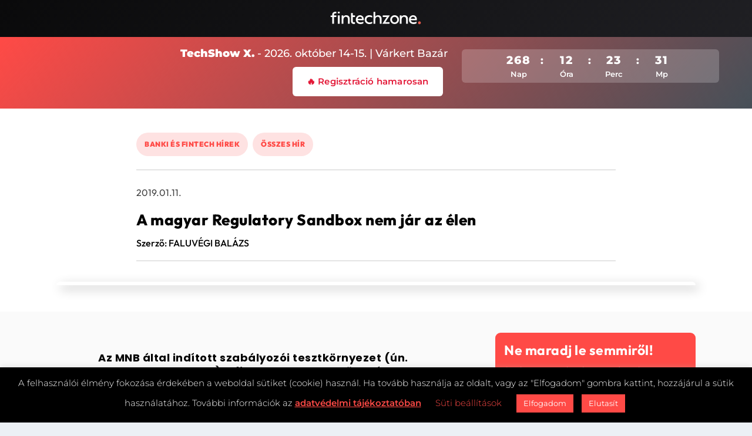

--- FILE ---
content_type: text/css
request_url: https://fintechzone.hu/wp-content/cache/wpfc-minified/m0a1kt94/duo6y.css
body_size: 2999
content:
@media only screen and (min-width:1025px){.with_sidebar .et_pb_extra_column_sidebar{min-width:24%;max-width:24%;width:24%;flex-basis:24%}.with_sidebar .et_pb_extra_column_main{min-width:76%;max-width:76%;width:76%;flex-basis:76%}}.widget_et_recent_tweets .widget_list a,.widget_et_recent_tweets .et-extra-icon,.widget_et_recent_tweets .widget-footer .et-extra-social-icon,.widget_et_recent_tweets .widget-footer .et-extra-social-icon::before,.project-details .project-details-title,.et_filterable_portfolio .filterable_portfolio_filter a.current,.et_extra_layout .et_pb_extra_column_main .et_pb_column .module-head h1,.et_pb_extra_column .module-head h1,#portfolio_filter a.current,.woocommerce div.product div.summary .product_meta a,.woocommerce-page div.product div.summary .product_meta a,.et_pb_widget.woocommerce .product_list_widget li .amount,.et_pb_widget li a:hover,.et_pb_widget.woocommerce .product_list_widget li a:hover,.et_pb_widget.widget_et_recent_videos .widget_list .title:hover,.et_pb_widget.widget_et_recent_videos .widget_list .title.active,.woocommerce .woocommerce-info:before{color:#ff4a46}.single .score-bar,.widget_et_recent_reviews .review-breakdowns .score-bar,.et_pb_extra_module .posts-list article .post-thumbnail,.et_extra_other_module .posts-list article .post-thumbnail,.et_pb_widget .widget_list_portrait,.et_pb_widget .widget_list_thumbnail,.quote-format,.link-format,.audio-format .audio-wrapper,.paginated .pagination li.active,.score-bar,.review-summary-score-box,.post-footer .rating-stars #rating-stars img.star-on,.post-footer .rating-stars #rated-stars img.star-on,.author-box-module .author-box-avatar,.timeline-menu li.active a:before,.woocommerce div.product form.cart .button,.woocommerce div.product form.cart .button.disabled,.woocommerce div.product form.cart .button.disabled:hover,.woocommerce-page div.product form.cart .button,.woocommerce-page div.product form.cart .button.disabled,.woocommerce-page div.product form.cart .button.disabled:hover,.woocommerce div.product form.cart .read-more-button,.woocommerce-page div.product form.cart .read-more-button,.woocommerce div.product form.cart .post-nav .nav-links .button,.woocommerce-page div.product form.cart .post-nav .nav-links .button,.woocommerce .woocommerce-message,.woocommerce-page .woocommerce-message{background-color:#ff4a46}#et-menu>li>ul,#et-menu li>ul,#et-menu>li>ul>li>ul,.et-top-search-primary-menu-item .et-top-search,.et_pb_module,.module,.page article,.authors-page .page,#timeline-sticky-header,.et_extra_other_module,.woocommerce .woocommerce-info{border-color:#ff4a46}body{font-size:17px}h1,h2,h3,h4,h5,h6,h1 a,h2 a,h3 a,h4 a,h5 a,h6 a{font-weight:bold;font-style:normal;text-transform:none;text-decoration:none}h1,h2,h3,h4,h5,h6,h1 a,h2 a,h3 a,h4 a,h5 a,h6 a{font-family:'Poppins',Helvetica,Arial,Lucida,sans-serif}body{font-family:'Montserrat',Helvetica,Arial,Lucida,sans-serif}body{color:#000000}h1,h2,h3,h4,h5,h6,h1 a,h2 a,h3 a,h4 a,h5 a,h6 a{color:#000000}#page-container{background-color:#ffffff}#et-menu li a{font-size:14px}#et-menu li{letter-spacing:1px}#et-menu li{font-family:'Lato',Helvetica,Arial,Lucida,sans-serif}#et-navigation ul li,#et-navigation li a,#et-navigation>ul>li>a{font-weight:normal;font-style:normal;text-transform:none;text-decoration:none}#et-menu>li a,#et-menu>li.menu-item-has-children>a:after,#et-menu>li.mega-menu-featured>a:after,#et-extra-mobile-menu>li.mega-menu-featured>a:after{color:#000000}#et-menu>li>a:hover,#et-menu>li.menu-item-has-children>a:hover:after,#et-menu>li.mega-menu-featured>a:hover:after,#et-navigation>ul#et-menu>li.current-menu-item>a,#et-navigation>ul#et-menu>li.current_page_item>a,#et-extra-mobile-menu>li.mega-menu-featured>a:hover:after,#et-extra-mobile-menu>li.current-menu-item>a,#et-extra-mobile-menu>li.current_page_item>a,#et-extra-mobile-menu>li>a:hover{color:#ff4a46}#et-navigation>ul>li>a:before{background-color:#ff4a46}#main-header{background-color:#f6f5f3}#et-menu>li>ul,#et-menu li>ul,#et-menu>li>ul>li>ul,#et-mobile-navigation nav,.et-top-search-primary-menu-item .et-top-search{background-color:rgba(255,255,255,0.9)}#et-menu li>ul li a,#et-menu li.mega-menu>ul>li>a,#et-menu .sub-menu li.mega-menu-featured>a:after,#et-menu .sub-menu li.menu-item-has-children>a:after,#et-extra-mobile-menu .sub-menu li.mega-menu-featured>a:after,#et-extra-mobile-menu li a,#et-menu li.mega-menu-featured>ul li .title,#et-extra-mobile-menu li.mega-menu-featured>ul li .title,#et-menu li.mega-menu-featured>ul li .featured-post h2,#et-extra-mobile-menu li.mega-menu-featured>ul li .featured-post h2,#et-menu li.mega-menu-featured>ul li .featured-post .post-meta a,#et-extra-mobile-menu li.mega-menu-featured>ul li .featured-post .post-meta a,#et-menu li.mega-menu-featured>ul li.menu-item .recent-list .recent-post .post-content .post-meta,#et-extra-mobile-menu li.mega-menu-featured>ul li.menu-item .recent-list .recent-post .post-content .post-meta,#et-menu li.mega-menu-featured>ul li.menu-item .recent-list .recent-post .post-content .post-meta a,#et-extra-mobile-menu li.mega-menu-featured>ul li.menu-item .recent-list .recent-post .post-content .post-meta a{color:rgba(0,0,0,0.6)}#et-menu li>ul li a:hover,#et-extra-mobile-menu li>ul li a:hover,#et-menu li>ul li.current-menu-item a,#et-menu li>ul li.current_page_item a,#et-extra-mobile-menu li>ul li.current-menu-item a,#et-extra-mobile-menu li>ul li.current_page_item a,#et-menu li.mega-menu>ul>li>a:hover,#et-menu .sub-menu li.mega-menu-featured>a:hover:after,#et-menu .sub-menu li.menu-item-has-children>a:hover:after,#et-extra-mobile-menu .sub-menu li.mega-menu-featured>a:hover:after,#et-menu li.mega-menu-featured>ul li .featured-post .post-meta a:hover,#et-extra-mobile-menu li.mega-menu-featured>ul li .featured-post .post-meta a:hover,#et-menu li.mega-menu-featured>ul li.menu-item .recent-list .recent-post .post-content .post-meta a:hover,#et-extra-mobile-menu li.mega-menu-featured>ul li.menu-item .recent-list .recent-post .post-content .post-meta a:hover{color:#ff4a46}#et-secondary-menu li{font-size:20px}#et-secondary-menu li{font-family:'Lato',Helvetica,Arial,Lucida,sans-serif}#top-header{background-color:#f6f5f3}#et-secondary-menu a,#et-secondary-menu li.menu-item-has-children>a:after{color:#1b1b1b}#et-secondary-menu li a:hover,#et-secondary-menu>li>a:hover:before,#et-secondary-menu li.menu-item-has-children>a:hover:after,#et-secondary-menu li.current-menu-item>a{color:#000000}#et-secondary-menu>li>a:hover:before{text-shadow:10px 0 #000000,-10px 0 #000000}#et-secondary-nav #et-secondary-menu{background-color:#f6f5f3}#et-secondary-menu ul a,#et-secondary-menu li>ul li.menu-item-has-children>a:after{color:#1b1b1b}#et-secondary-menu li>ul li a:hover,#et-secondary-menu li>ul li.menu-item-has-children>a:hover:after,#et-secondary-menu li>ul li.current-menu-item a,#et-secondary-menu li>ul li.current_page_item a{color:#1b1b1b}#et-trending-label,.et-trending-post a{font-size:20.000000px}#et-trending-button{width:28.571429px;height:28.571429px}#et-trending-button span{width:28.571429px;height:2.857143px}#et-trending-button.toggled span:first-child{-webkit-transform:translateY(7.285714px) rotate(45deg);transform:translateY(7.285714px) rotate(45deg)}#et-trending-button.toggled span:last-child{-webkit-transform:translateY(-7.285714px) rotate(-45deg);transform:translateY(-7.285714px) rotate(-45deg)}#et-trending-label,.et-trending-post a{font-family:'Lato',Helvetica,Arial,Lucida,sans-serif}#et-trending-label,#et-trending-button{color:#1b1b1b}#et-trending-button span{background-color:#1b1b1b}header.header .et-trending-post a,header.header .et-trending-post a:visited{color:#1b1b1b}#et-info .et-cart,#et-info .et-cart:before,#et-info .et-top-search .et-search-field,#et-info .et-top-search .et-search-submit:before{font-size:22.000000px}#et-info .et-extra-social-icons .et-extra-icon{font-size:29.000000px;line-height:55.000000px;width:55.000000px;height:55.000000px}#et-info .et-cart{padding:16.000000px 18.333333px}#et-info .et-top-search .et-search-field{padding:12.000000px 18.333333px}#et-info .et-top-search .et-search-field{width:220.000000px}#et-info .et-top-search .et-search-submit:before{margin-top:-11.000000px}#et-info .et-cart span,#et-info .et-top-search .et-search-field{font-family:'Poppins',Helvetica,Arial,Lucida,sans-serif}#et-info .et-cart,#et-info .et-top-search .et-search-field,#et-info .et-extra-social-icons .et-extra-icon{background-color:#000000}#et-info .et-cart,#et-info .et-top-search .et-search-field,#et-info .et-top-search .et-search-submit:before,#et-info .et-extra-social-icons .et-extra-icon,#et-info .et-extra-social-icons .et-extra-icon:before{color:#000000}.et-fixed-header #et-menu li a{font-size:14px}.et-fixed-header #et-menu>li a,.et-fixed-header #et-menu>li.menu-item-has-children>a:after,.et-fixed-header #et-menu>li.mega-menu-featured>a:after,.et-fixed-header #et-extra-mobile-menu>li.mega-menu-featured>a:after{color:#000000}.et-fixed-header #et-navigation>ul#et-menu>li.current-menu-item>a,.et-fixed-header #et-navigation>ul#et-menu>li.li.current_page_item>a,.et-fixed-header #et-navigation>ul#et-menu>li>a:hover,.et-fixed-header #et-navigation>ul#et-menu>li.menu-item-has-children>a:hover:after,.et-fixed-header #et-navigation>ul#et-menu>li.mega-menu-featured>a:hover:after,.et-fixed-header #et-extra-mobile-menu>li.mega-menu-featured>a:hover:after{color:#ff4a46}.et-fixed-header #et-navigation>ul>li>a:before{background-color:#ff4a46}.et-fixed-header #main-header{background-color:#f6f5f3}#footer .et_pb_widget,#footer div,#footer .et_pb_widget p,#footer .et_pb_widget ins,#footer .et_pb_widget span,#footer .et_pb_widget strong,#footer .widget_list li .post-meta,#footer .et_pb_widget .recentcomments .post-title,#footer .et_pb_widget .recentcomments .comment-author-link,#footer .et_pb_widget .recentcomments .author,#footer .widget_calendar td,#footer .widget_et_recent_tweets .et-extra-icon:before{color:#ffffff}#footer .et_pb_widget a,#footer .et_pb_widget a:visited,#footer .et_pb_widget a span,#footer .et_pb_widget ul li a,#footer .et_pb_widget .widget-list li a,#footer .et_pb_widget #recentcomments li a,#footer .widget .title{color:rgba(255,255,255,0.9)}#footer h4,#footer .et_pb_widget h4.widgettitle{color:#ffffff}.et_pb_widget ul li .children a:before,.et_pb_widget .widget-list li .children a:before,.widget.woocommerce .product_list_widget li .children a:before{color:rgba(255,255,255,0.76)}#footer-bottom{background-color:rgba(0,0,0,0.28)}#page-container .button,#page-container button,#page-container button[type="submit"],#page-container input[type="submit"],#page-container input[type="reset"],#page-container input[type="button"],.read-more-button,.comment-body .comment_area .comment-content .reply-container .comment-reply-link,.widget_tag_cloud a,.widget_tag_cloud a:visited,.post-nav .nav-links .button,a.read-more-button,a.read-more-button:visited,#footer .widget_tag_cloud a,#footer .widget_tag_cloud a:visited,#footer a.read-more-button,#footer a.read-more-button:visited,#footer .button,#footer button,#footer button[type="submit"],#footer input[type="submit"],#footer input[type="reset"],#footer input[type="button"],.et_pb_button{font-weight:normal;font-style:normal;text-transform:none;text-decoration:none}#page-container .button,#page-container button,#page-container button[type="submit"],#page-container input[type="submit"],#page-container input[type="reset"],#page-container input[type="button"],.read-more-button,.comment-body .comment_area .comment-content .reply-container .comment-reply-link,.widget_tag_cloud a,.widget_tag_cloud a:visited,.post-nav .nav-links .button,a.read-more-button,a.read-more-button:visited,#footer .widget_tag_cloud a,#footer .widget_tag_cloud a:visited,#footer a.read-more-button,#footer a.read-more-button:visited,#footer .button,#footer button,#footer button[type="submit"],#footer input[type="submit"],#footer input[type="reset"],#footer input[type="button"],.et_pb_button{font-family:'Poppins',Helvetica,Arial,Lucida,sans-serif}@media only screen and (min-width:768px){#main-header .logo{height:24px;margin:28px 0}.header.left-right #et-navigation>ul>li>a{padding-bottom:33px}}@media only screen and (min-width:768px){.et-fixed-header #main-header .logo{height:16.8px;margin:31.6px 0}.et-fixed-header .header.left-right #et-navigation>ul>li>a{padding-bottom:33px}}.et_pb_widget .widgettitle{background:#ffffff;color:#000000;line-height:1.3;padding:20px 20px 5px 20px;border-top:5px solid;font-weight:900}.post-footer .rating-stars{display:none}.rating-stars{display:none!important}.post-footer{display:none!important}.et_pb_extra_module .post-meta{padding:0px!important}.tabbed-post-module .tabs ul li span{font-size:15px!important;font-weight:700!important;letter-spacing:1.2px!important;line-height:1!important;font-family:Montserrat!important;padding:15px!important}#a.bigblue{background-color:#f9c306!important}.egyedifejlec{border-top-color:#0192c8!important}h2{font-size:18px!important}.et_extra_layout .et_pb_posts_0 .posts-list .hentry .post-meta{width:50%!important;float:left!important}.et_extra_layout .et_pb_tabbed_posts_0 .posts-list .hentry .post-meta{width:50%!important;float:left!important}.et_extra_layout .et_pb_posts_1 .posts-list .hentry .post-meta{width:50%!important;float:left!important}.et_extra_layout .et_pb_posts_2 .posts-list .hentry .post-meta{width:50%!important;float:left!important}.et_extra_layout .et_pb_tabbed_posts_1 .posts-list .hentry .post-meta{width:50%!important;float:left!important}.et_pb_widget .widget_list_thumbnail{background-color:rgba(255,255,255,0)}@media only screen and (max-width:480px){#logo{height:20px!important}}@media only screen and (min-width:481px) and (max-width:1023px){#logo{height:25px!important}}@media only screen and (min-width:1024px){#logo{height:25px}.show-menu-button span{background:#ff4a46!important}}.wpcf7-text,.wpcf7-textarea,.wpcf7-captchar{background-color:#eee!important;border:none!important;width:100%!important;-moz-border-radius:0!important;-webkit-border-radius:0!important;border-radius:0!important;font-size:14px;color:#999!important;padding:16px!important;-moz-box-sizing:border-box;-webkit-box-sizing:border-box;box-sizing:border-box}.wpcf7-select{background-color:#eee!important;border:none!important;width:100%!important}.wpcf7-submit{color:#ffffff!important;margin:2px auto 0;cursor:pointer;font-size:21px;font-weight:500;-moz-border-radius:3px;-webkit-border-radius:3px;border-radius:3px;padding:6px 20px;line-height:1.7em;background:#fd7700;border:2px solid;-webkit-font-smoothing:antialiased;-moz-osx-font-smoothing:grayscale;-moz-transition:all 0.2s;-webkit-transition:all 0.2s;transition:all 0.2s}.wpcf7-submit:hover{color:#fd7700!important;background-color:#ffffff!important;border-color:#fd7700;padding:6px 20px!important}#responsive-form{max-width:1800px;margin:0 auto;width:100%}.form-row{width:100%}.column-half,.column-full{float:left;position:relative;padding:0.65rem;width:100%;-webkit-box-sizing:border-box;-moz-box-sizing:border-box;box-sizing:border-box}.clearfix:after{content:"";display:table;clear:both}@media only screen and (min-width:48em){.column-half{width:50%}}div.wpcf7-mail-sent-ok{border:none!important}div.wpcf7-validation-errors{border:none!important}.post-header{padding-top:30px!important;padding-left:60px!important;padding-bottom:30px!important;padding-right:60px!important}.post-nav{background:#fff!important;padding:30px;box-shadow:0 1px 3px rgba(0,0,0,0.1)!important;border-radius:3px!important}.single article{margin-bottom:0px!important}.et_monarch .et_social_inline_bottom{margin-top:0px!important}.post-wrap{padding-bottom:0px!important}span.button{background-color:#F9C306!important;color:#ffffff!important}span.button:hover{background-color:#000000!important;color:#F9C306!important}span.button:before{color:#ffffff!important}span.button:before{color:#ffffff!important}.et_pb_extra_row{width:100%;margin:0px;padding-top:40px}.et_extra_layout.et_pb_gutters3 .et_pb_extra_row{margin-left:0px!important;padding-top:40px}a.black:link,a.black:visited,a.black:active{color:#ff00ff;font-weight:bold}blockquote,q{quotes:none}blockquote:before,blockquote:after,q:before,q:after{content:'';content:none}blockquote{color:#767676;border-left:6px solid #ccc;margin:1.5em 20px;padding:0.5em 15px;font-size:22px;font-style:italic;font-weight:300;line-height:80%;margin-bottom:24px}.et_pb_extra_module .posts-list article .post-thumbnail{width:150px!important;height:150px!important}.post-header h1{font-size:23px}.et_pb_text_inner h1{font-size:23px}@media all and (max-width:1108px){h3.entry-title{font-size:17px!important}}#egyedigomb{background-color:#ffffff!important;padding:10px!important;font-family:'Montserrat',sans-serif!important;font-size:14px!important;color:#000000;font-weight:bold;border-radius:3px!important;border:2px solid #000000!important}.wp-pagenavi a,.wp-pagenavi span{padding:0.3em 0.8em!important;font-size:18px!important;color:#333333;line-height:1em;border:0px!important;background:#ffffff;transition:all .5s}.wp-pagenavi span.current{color:#ffffff!important;background:#ff4a46!important}.wp-pagenavi a:hover{color:#ffffff!important;background:#ff4a46!important}.wp-pagenavi .pages{background:none}#footer{background:#000000}#footer .et_pb_widget .widgettitle{padding-top:25px;border-top:1px solid}.et_pb_blog_grid .et_pb_post{border:0px}sup{vertical-align:super;font-size:smaller}.et_pb_module.et_pb_post_content.et_pb_post_content_0_tb_body a{color:#ff4a46}.et_pb_testimonial_description ul li a{color:#ff4a46}.et-top-search-primary-menu-item .search-icon:before{color:#ff4a46}.et-top-search-primary-menu-item .et-top-search .et-search-field::placeholder{color:#000;font-size:15px;font-family:Lato}.et-top-search-primary-menu-item .et-top-search .et-search-submit::before{color:#000}.et-top-search-primary-menu-item .et-top-search .et-search-field{color:#000;font-size:16px!important;font-family:Lato;text-transform:uppercase}input.et-search-field{font-size:16px!important;font-family:Lato}@media (max-width:980px){.wp-pagenavi{display:flex!important;flex-wrap:wrap!important;justify-content:center!important;max-width:100%!important;overflow:hidden!important;padding:0 15px!important;box-sizing:border-box!important}.wp-pagenavi span,.wp-pagenavi a{position:relative!important;left:auto!important;right:auto!important;transform:none!important;margin:3px!important}.wp-pagenavi span.current{position:relative!important;left:auto!important;right:auto!important}}

--- FILE ---
content_type: application/x-javascript
request_url: https://fintechzone.hu/wp-content/cache/wpfc-minified/fp3lly9f/duo6y.js
body_size: 203
content:
// source --> https://fintechzone.hu/wp-content/plugins/search-filter-divi/scripts/search-filter-divi.js?ver=1.0.0 
// This script is loaded both on the frontend page and in the Visual Builder.

(function ( $ ) {
	"use strict";
	
	var removeDiviPaginationEvents = false;
	
	$(document).on("sf:init", ".searchandfilter", function(e, data){3
		
		var searchForm = {};
		searchForm = data.object;
		
		//check to see if there is a divi search form
		if(searchForm.display_result_method == "divi_post_module"){
			//check to see if there is a divi results module
			if($(data.targetSelector).length>0){
				//if yes, then its likely this page is a results page for S&F, so remove the DIVI events
				removeDiviPaginationEvents = true;
			}
		}
	});
  
	$(document).ready( function(){
		if(removeDiviPaginationEvents){
			//this is the only way to remove those events
			$( 'body' ).off( 'click', '.et_pb_ajax_pagination_container .wp-pagenavi a, .et_pb_ajax_pagination_container .pagination a');
		}
	});

	$(document).on("sf:ajaxfinish", ".searchandfilter", function(e, searchForm){
		if( (searchForm.object.display_result_method == "divi_post_module") || (searchForm.object.display_result_method == "post_type_archive") ){
			var $grids = $( searchForm.targetSelector + ' .et_pb_salvattore_content' );
			if( $grids.length > 0 ){
				salvattore['register_grid']($grids.get(0));
				salvattore['recreate_columns']($grids.get(0));
			}
		}
	});
  
}(jQuery));